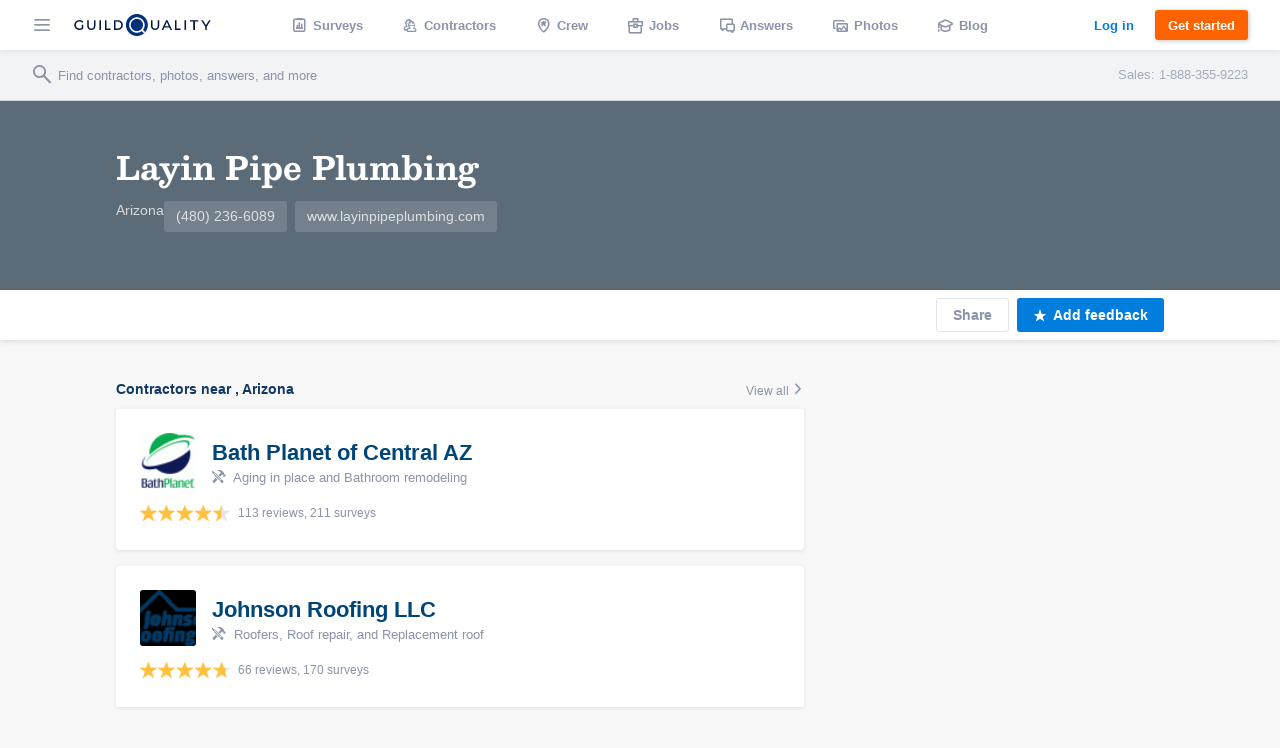

--- FILE ---
content_type: text/html; charset=UTF-8
request_url: https://www.guildquality.com/cr/Layin-Pipe-Plumbing/6SK147511077159TZ
body_size: 10545
content:
<!DOCTYPE html>
<html lang="en">
<head>

	<!-- Google Tag Manager -->
<script>(function(w,d,s,l,i){w[l]=w[l]||[];w[l].push({'gtm.start':
new Date().getTime(),event:'gtm.js'});var f=d.getElementsByTagName(s)[0],
j=d.createElement(s),dl=l!='dataLayer'?'&l='+l:'';j.async=true;j.src=
'https://www.googletagmanager.com/gtm.js?id='+i+dl;f.parentNode.insertBefore(j,f);
})(window,document,'script','dataLayer','GTM-5WX67PQ');</script>
<!-- End Google Tag Manager -->
	<title>Layin Pipe Plumbing | Reviews from GuildQuality Surveys</title>

    <script>
var _rollbarConfig = {
    checkIgnore: function(isUncaught, args, payload) {
            // Ignore errors from certain paths
            var ignorePaths = [
                '/answers/', '/crew/', '/question/', '/comment/', '/review/', '/projects/', '/companies/', '/cr/', '/pro/', '/find/', '/photo/', '/photos/', '/mapWidget', '/guildmaster/', '/index.php', '/user/', '/claim/'
            ];
            var ignoreSuffixes = [
                '/answers'
            ];
            // Access the URL from the payload
            var requestUrl = payload.request && payload.request.url;
            if (requestUrl) {
                // Check if URL has only three slashes
                if ((requestUrl.match(/\//g) || []).length === 3) {
                    return true;
                }
                for (var j = 0; j < ignorePaths.length; j++) {
                    if (requestUrl.indexOf('.com' + ignorePaths[j]) > -1) {
                        return true;
                    }
                }
                for (var j = 0; j < ignoreSuffixes.length; j++) {
                    if (requestUrl.endsWith(ignoreSuffixes[j]) > -1) {
                        return true;
                    }
                }
            }
            // Send other errors
            return false;
        },
    accessToken: "5dd7d4fae79c4c8d95d42a34b918de0c",
    captureUncaught: true,
    captureUnhandledRejections: true,
    payload: {
        environment: "production"
    }
};
// Rollbar Snippet
!function(r){var e={};function o(n){if(e[n])return e[n].exports;var t=e[n]={i:n,l:!1,exports:{}};return r[n].call(t.exports,t,t.exports,o),t.l=!0,t.exports}o.m=r,o.c=e,o.d=function(r,e,n){o.o(r,e)||Object.defineProperty(r,e,{enumerable:!0,get:n})},o.r=function(r){"undefined"!=typeof Symbol&&Symbol.toStringTag&&Object.defineProperty(r,Symbol.toStringTag,{value:"Module"}),Object.defineProperty(r,"__esModule",{value:!0})},o.t=function(r,e){if(1&e&&(r=o(r)),8&e)return r;if(4&e&&"object"==typeof r&&r&&r.__esModule)return r;var n=Object.create(null);if(o.r(n),Object.defineProperty(n,"default",{enumerable:!0,value:r}),2&e&&"string"!=typeof r)for(var t in r)o.d(n,t,function(e){return r[e]}.bind(null,t));return n},o.n=function(r){var e=r&&r.__esModule?function(){return r.default}:function(){return r};return o.d(e,"a",e),e},o.o=function(r,e){return Object.prototype.hasOwnProperty.call(r,e)},o.p="",o(o.s=0)}([function(r,e,o){"use strict";var n=o(1),t=o(5);_rollbarConfig=_rollbarConfig||{},_rollbarConfig.rollbarJsUrl=_rollbarConfig.rollbarJsUrl||"https://cdn.rollbar.com/rollbarjs/refs/tags/v2.23.0/rollbar.min.js",_rollbarConfig.async=void 0===_rollbarConfig.async||_rollbarConfig.async;var a=n.setupShim(window,_rollbarConfig),l=t(_rollbarConfig);window.rollbar=n.Rollbar,a.loadFull(window,document,!_rollbarConfig.async,_rollbarConfig,l)},function(r,e,o){"use strict";var n=o(2),t=o(3);function a(r){return function(){try{return r.apply(this,arguments)}catch(r){try{console.error("[Rollbar]: Internal error",r)}catch(r){}}}}var l=0;function i(r,e){this.options=r,this._rollbarOldOnError=null;var o=l++;this.shimId=function(){return o},"undefined"!=typeof window&&window._rollbarShims&&(window._rollbarShims[o]={handler:e,messages:[]})}var s=o(4),d=function(r,e){return new i(r,e)},c=function(r){return new s(d,r)};function u(r){return a((function(){var e=this,o=Array.prototype.slice.call(arguments,0),n={shim:e,method:r,args:o,ts:new Date};window._rollbarShims[this.shimId()].messages.push(n)}))}i.prototype.loadFull=function(r,e,o,n,t){var l=!1,i=e.createElement("script"),s=e.getElementsByTagName("script")[0],d=s.parentNode;i.crossOrigin="",i.src=n.rollbarJsUrl,o||(i.async=!0),i.onload=i.onreadystatechange=a((function(){if(!(l||this.readyState&&"loaded"!==this.readyState&&"complete"!==this.readyState)){i.onload=i.onreadystatechange=null;try{d.removeChild(i)}catch(r){}l=!0,function(){var e;if(void 0===r._rollbarDidLoad){e=new Error("rollbar.js did not load");for(var o,n,a,l,i=0;o=r._rollbarShims[i++];)for(o=o.messages||[];n=o.shift();)for(a=n.args||[],i=0;i<a.length;++i)if("function"==typeof(l=a[i])){l(e);break}}"function"==typeof t&&t(e)}()}})),d.insertBefore(i,s)},i.prototype.wrap=function(r,e,o){try{var n;if(n="function"==typeof e?e:function(){return e||{}},"function"!=typeof r)return r;if(r._isWrap)return r;if(!r._rollbar_wrapped&&(r._rollbar_wrapped=function(){o&&"function"==typeof o&&o.apply(this,arguments);try{return r.apply(this,arguments)}catch(o){var e=o;throw e&&("string"==typeof e&&(e=new String(e)),e._rollbarContext=n()||{},e._rollbarContext._wrappedSource=r.toString(),window._rollbarWrappedError=e),e}},r._rollbar_wrapped._isWrap=!0,r.hasOwnProperty))for(var t in r)r.hasOwnProperty(t)&&(r._rollbar_wrapped[t]=r[t]);return r._rollbar_wrapped}catch(e){return r}};for(var p="log,debug,info,warn,warning,error,critical,global,configure,handleUncaughtException,handleAnonymousErrors,handleUnhandledRejection,captureEvent,captureDomContentLoaded,captureLoad".split(","),f=0;f<p.length;++f)i.prototype[p[f]]=u(p[f]);r.exports={setupShim:function(r,e){if(r){var o=e.globalAlias||"Rollbar";if("object"==typeof r[o])return r[o];r._rollbarShims={},r._rollbarWrappedError=null;var l=new c(e);return a((function(){e.captureUncaught&&(l._rollbarOldOnError=r.onerror,n.captureUncaughtExceptions(r,l,!0),e.wrapGlobalEventHandlers&&t(r,l,!0)),e.captureUnhandledRejections&&n.captureUnhandledRejections(r,l,!0);var a=e.autoInstrument;return!1!==e.enabled&&(void 0===a||!0===a||"object"==typeof a&&a.network)&&r.addEventListener&&(r.addEventListener("load",l.captureLoad.bind(l)),r.addEventListener("DOMContentLoaded",l.captureDomContentLoaded.bind(l))),r[o]=l,l}))()}},Rollbar:c}},function(r,e,o){"use strict";function n(r,e,o,n){r._rollbarWrappedError&&(n[4]||(n[4]=r._rollbarWrappedError),n[5]||(n[5]=r._rollbarWrappedError._rollbarContext),r._rollbarWrappedError=null);var t=e.handleUncaughtException.apply(e,n);o&&o.apply(r,n),"anonymous"===t&&(e.anonymousErrorsPending+=1)}r.exports={captureUncaughtExceptions:function(r,e,o){if(r){var t;if("function"==typeof e._rollbarOldOnError)t=e._rollbarOldOnError;else if(r.onerror){for(t=r.onerror;t._rollbarOldOnError;)t=t._rollbarOldOnError;e._rollbarOldOnError=t}e.handleAnonymousErrors();var a=function(){var o=Array.prototype.slice.call(arguments,0);n(r,e,t,o)};o&&(a._rollbarOldOnError=t),r.onerror=a}},captureUnhandledRejections:function(r,e,o){if(r){"function"==typeof r._rollbarURH&&r._rollbarURH.belongsToShim&&r.removeEventListener("unhandledrejection",r._rollbarURH);var n=function(r){var o,n,t;try{o=r.reason}catch(r){o=void 0}try{n=r.promise}catch(r){n="[unhandledrejection] error getting `promise` from event"}try{t=r.detail,!o&&t&&(o=t.reason,n=t.promise)}catch(r){}o||(o="[unhandledrejection] error getting `reason` from event"),e&&e.handleUnhandledRejection&&e.handleUnhandledRejection(o,n)};n.belongsToShim=o,r._rollbarURH=n,r.addEventListener("unhandledrejection",n)}}}},function(r,e,o){"use strict";function n(r,e,o){if(e.hasOwnProperty&&e.hasOwnProperty("addEventListener")){for(var n=e.addEventListener;n._rollbarOldAdd&&n.belongsToShim;)n=n._rollbarOldAdd;var t=function(e,o,t){n.call(this,e,r.wrap(o),t)};t._rollbarOldAdd=n,t.belongsToShim=o,e.addEventListener=t;for(var a=e.removeEventListener;a._rollbarOldRemove&&a.belongsToShim;)a=a._rollbarOldRemove;var l=function(r,e,o){a.call(this,r,e&&e._rollbar_wrapped||e,o)};l._rollbarOldRemove=a,l.belongsToShim=o,e.removeEventListener=l}}r.exports=function(r,e,o){if(r){var t,a,l="EventTarget,Window,Node,ApplicationCache,AudioTrackList,ChannelMergerNode,CryptoOperation,EventSource,FileReader,HTMLUnknownElement,IDBDatabase,IDBRequest,IDBTransaction,KeyOperation,MediaController,MessagePort,ModalWindow,Notification,SVGElementInstance,Screen,TextTrack,TextTrackCue,TextTrackList,WebSocket,WebSocketWorker,Worker,XMLHttpRequest,XMLHttpRequestEventTarget,XMLHttpRequestUpload".split(",");for(t=0;t<l.length;++t)r[a=l[t]]&&r[a].prototype&&n(e,r[a].prototype,o)}}},function(r,e,o){"use strict";function n(r,e){this.impl=r(e,this),this.options=e,function(r){for(var e=function(r){return function(){var e=Array.prototype.slice.call(arguments,0);if(this.impl[r])return this.impl[r].apply(this.impl,e)}},o="log,debug,info,warn,warning,error,critical,global,configure,handleUncaughtException,handleAnonymousErrors,handleUnhandledRejection,_createItem,wrap,loadFull,shimId,captureEvent,captureDomContentLoaded,captureLoad".split(","),n=0;n<o.length;n++)r[o[n]]=e(o[n])}(n.prototype)}n.prototype._swapAndProcessMessages=function(r,e){var o,n,t;for(this.impl=r(this.options);o=e.shift();)n=o.method,t=o.args,this[n]&&"function"==typeof this[n]&&("captureDomContentLoaded"===n||"captureLoad"===n?this[n].apply(this,[t[0],o.ts]):this[n].apply(this,t));return this},r.exports=n},function(r,e,o){"use strict";r.exports=function(r){return function(e){if(!e&&!window._rollbarInitialized){for(var o,n,t=(r=r||{}).globalAlias||"Rollbar",a=window.rollbar,l=function(r){return new a(r)},i=0;o=window._rollbarShims[i++];)n||(n=o.handler),o.handler._swapAndProcessMessages(l,o.messages);window[t]=n,window._rollbarInitialized=!0}}}}]);
// End Rollbar Snippet
</script>
    
		<meta http-equiv="Content-Type" content="text/html; charset=UTF-8">
			<meta name="description" content="Learn more about Layin Pipe Plumbing and other contractors." />
		
	<meta name="viewport" content="width=device-width, initial-scale=1.0, maximum-scale=1.0">
	<meta http-equiv="X-UA-Compatible" content="IE=edge,chrome=1">

    <!-- Only include bootstrap for wordpress. Ultimatly we will want to exclude here as well. -->
	
	<link href="/css/build/framework-compiled.css?id=f392c4620b0f74886765" rel="stylesheet">
	<link href="/css/build/common-compiled.css?id=ca9eaf16425dbc68af5d" rel="stylesheet">
	<link href="/css/build/navigation-legacy.css?id=72c3f71ff6ccb107e974" rel="stylesheet">
    <link rel="stylesheet" type="text/css" href="//cloud.typography.com/7593094/785548/css/fonts.css" />
    
    
    <link href='//fonts.googleapis.com/css?family=Source+Sans+Pro:200,300,400,600,700,900' rel='stylesheet' type='text/css'>
        <script src="https://ajax.googleapis.com/ajax/libs/jquery/1.12.4/jquery.min.js"></script>
            <script>
            $.ajaxSetup({
                headers: {
                    'X-CSRF-TOKEN': 'QxtZYruW8Td7oGNA3mQFBQnHY7NkMvif7gaXzN21'
                }
            });
        </script>
    
    <script defer src="/js/site.js?61"></script>
    <!--[if lt IE 10]>
    <script src="/js/html5shiv.min.js"></script>
    <![endif]-->

            <script defer src="/js/typeahead.jquery.js"></script>
    	<script src="https://ajax.googleapis.com/ajax/libs/angularjs/1.5.11/angular.min.js"></script>	<link href="https://cdnjs.cloudflare.com/ajax/libs/select2/4.0.3/css/select2.min.css" rel="stylesheet" /><script defer src="https://cdnjs.cloudflare.com/ajax/libs/select2/4.0.3/js/select2.min.js"></script>
	<link rel="canonical" href="https://www.guildquality.com/cr/Layin-Pipe-Plumbing/6SK147511077159TZ"><link href="/css/build/company-gq2.css?id=5d42bc27275bfe9d20a9" rel="stylesheet"><script defer type="text/javascript" src="/js/build/member-profile.js?id=2fefb0a2f6a0f854f7b7"></script><link href="/css/widgets/share-button.css?61" rel="stylesheet"><link rel="alternate" type="application/rss+xml" rel="nofollow" title="RSS" href="http://www.guildquality.com/cr/Layin-Pipe-Plumbing/6SK147511077159TZ/RSS" />
			
            <script defer src="/js/magnific/magnific.min.js"></script>
        <link href="//cdnjs.cloudflare.com/ajax/libs/magnific-popup.js/1.1.0/magnific-popup.min.css" rel="stylesheet">
    
    </head>

	<body class=" public">
		<!-- Google Tag Manager (noscript) -->
<noscript><iframe src="https://www.googletagmanager.com/ns.html?id=GTM-5WX67PQ"
height="0" width="0" style="display:none;visibility:hidden"></iframe></noscript>
<!-- End Google Tag Manager (noscript) -->		<div class="navbar marketing ploadHide">
			<div class="navbar_left">
				
								<div class="navbar_button button--hamburger ripple nav-watcher">
					<div class="icon icon-menu"></div>
				</div>
				
			    
			                                            <div class="navbar_button button--logo wide ripple">
                        <a title="GuildQuality" href="/">
                                                <svg xmlns="http://www.w3.org/2000/svg" viewBox="0 0 930.16 150"><defs><style>.cls-1{fill:#01183c;}.cls-2{fill:#01317e;}.cls-3{fill:#fff;}</style></defs><g id="Layer_2" data-name="Layer 2"><g id="Layer_1-2" data-name="Layer 1"><g id="GQ_Logo_Wordmark" data-name="GQ Logo Wordmark"><path class="cls-1" d="M35.49,51.2c7.41,0,13.38,2.37,18.25,7.24l.93.93,6.92-7.08-.82-.9C54.91,45,46.13,41.55,35.38,41.55,15.21,41.55,0,56,0,75.24s15.35,33.69,35.71,33.69c9.56,0,18.5-3.06,24.52-8.39l.43-.39V74H50.34V95.4a26.14,26.14,0,0,1-14.52,3.88c-14.58,0-25.16-10.11-25.16-24S21.1,51.2,35.49,51.2Z"/><path class="cls-1" d="M133.75,79.84c0,13-5.94,19.56-17.65,19.56S98.56,92.82,98.56,79.84V42.33H87.9V80.06c0,18.35,10.28,28.87,28.2,28.87s28.09-10.52,28.09-28.87V42.33H133.75Z"/><rect class="cls-1" x="171.34" y="42.84" width="10.66" height="65.93"/><polygon class="cls-1" points="219.8 42.67 209.15 42.67 209.15 108.6 246.5 108.6 246.5 99.28 219.8 99.28 219.8 42.67"/><path class="cls-1" d="M295.06,42.5H270.65v65.93h24.41c21.83,0,35.94-13,35.94-33S316.89,42.5,295.06,42.5Zm25.28,32.91c0,14.62-9.82,23.71-25.62,23.71H281.3V51.81h13.42C310.52,51.81,320.34,60.85,320.34,75.41Z"/><path class="cls-1" d="M568.47,79.84c0,13-5.94,19.56-17.66,19.56s-17.54-6.58-17.54-19.56V42.33H522.61V80.06c0,18.35,10.28,28.87,28.2,28.87S578.9,98.41,578.9,80.06V42.33H568.47Z"/><path class="cls-1" d="M626.2,42.33l-30.46,65.93h10.93l7.4-16.37h33.87l7.4,16.37h10.93L635.81,42.33ZM643.86,82.8h-25.7l12.89-28.41Z"/><polygon class="cls-1" points="697.68 42.33 687.02 42.33 687.02 108.26 724.37 108.26 724.37 98.95 697.68 98.95 697.68 42.33"/><rect class="cls-1" x="751.52" y="42.33" width="10.66" height="65.93"/><polygon class="cls-1" points="789.33 51.65 811.64 51.65 811.64 108.26 822.3 108.26 822.3 51.65 844.61 51.65 844.61 42.33 789.33 42.33 789.33 51.65"/><polygon class="cls-1" points="918.84 42.33 897.8 76.15 876.77 42.33 865.1 42.33 892.36 86.48 892.36 108.26 902.91 108.26 902.91 86.7 930.16 42.33 918.84 42.33"/><path class="cls-2" d="M472.11,134.76a75,75,0,1,1,14.44-14.43A75.62,75.62,0,0,1,472.11,134.76Z"/><path class="cls-3" d="M483.68,123.84l-15.56-15.56a52.89,52.89,0,1,0-12.69,11.39h0a53,53,0,0,0,4.64-3.34l15.57,15.56A75.44,75.44,0,0,0,483.68,123.84Zm-31.61-15.52a41.8,41.8,0,1,1,8.05-8A41.57,41.57,0,0,1,452.07,108.32Z"/></g></g></g></svg>
                                                </a>
                                            </div>
                
                                <a class="navbar_button button--logo narrow user" href="/">
                    <div class="navbar_avatar avatar--logo avatar--gq-logo"></div>
				</a>
                    
		<div class="nav-menu">
			<div class="nav-menu_close icon icon-close nav-watcher"></div>

            
            <ul class="nav-menu_list" role="menu">

                <!-- Admin pages -->
                
				<!-- GQ2 Dashboard -->
				
				<!-- GQ3 Pages -->
				
				<!-- Crew pages -->
				
				<!-- Logged out site pages -->
				                    <li role="presentation">
                        <a class="button3 button3--blue narrow" href="/login">Log in</a>
                    </li>
                    <li role="presentation">
                        <a class="nav-menu_button ripple"  href="/product" role="menuitem"><span class="icon icon-surveys"></span> Surveys</a>
                    </li>
                
                <li role="presentation">
                    <a class="nav-menu_button ripple" href="/find" role="menuitem"><span class="icon icon-contractors"></span> Contractors</a>
                </li>

									<li role="presentation">
                        <a class="nav-menu_button ripple" href="/crew/welcome" role="menuitem"><span class="icon icon-crew"></span> Crew</a>
                    </li>
                    <li role="presentation">
						<a class="nav-menu_button ripple" href="/crew/jobs/search" role="menuitem"><span class="icon icon-jobs"></span> Jobs</a>
					</li>
                    <li role="presentation">
                        <a class="nav-menu_button ripple" href="/crew/pros" role="menuitem"><span class="icon icon-pro-search"></span> Professionals</a>
                    </li>
                    <!-- Comment out for now. There is not really much going on on this page might be confusing. Chris April 19 2017.
                    <li role="presentation">
                        <a class="nav-menu_button ripple" href="/crew/projects" role="menuitem"><span class="icon icon-check-in"></span> Projects</a>
                    </li> -->
								<li role="presentation">
					<a class="nav-menu_button ripple" href="/answers" role="menuitem"><span class="icon icon-answers"></span> Answers</a>
				</li>
				<li role="presentation">
					<a class="nav-menu_button ripple" href="/photos" role="menuitem"><span class="icon icon-picture"></span> Photos</a>
				</li>
				<li role="presentation">
					<a class="nav-menu_button ripple" href="/blog" role="menuitem"><span class="icon icon-learning"></span> Blog</a>
				</li>
				<li role="presentation">
					<a class="nav-menu_button ripple" href="/contact-us" role="menuitem"><span class="icon icon-support"></span> Support</a>
				</li>
				<li role="presentation">
					<a class="nav-menu_button ripple" href="/about" role="menuitem"><span class="icon icon-company"></span> About</a>
				</li>
			</ul>

            
			<div class="nav-menu_overlay nav-watcher"></div>
		</div>
	</div>

	<!-- Public nav -->

  <!-- BLOG -->
  
    
  <!-- APP -->
  
    
        <ul class="navbar_middle public" role="menu">
      <li role="presentation">
        <a class="navbar_button ripple" href="/product" role="menuitem"><span class="icon icon-surveys"></span> <span class="text">Surveys</span></a>
      </li>
      <li role="presentation">
        <a class="navbar_button ripple" href="/find" role="menuitem"><span class="icon icon-contractors"></span> <span class="text">Contractors</span></a>
      </li>
      <li role="presentation">
        <a class="navbar_button ripple" href="/crew/welcome" role="menuitem"><span class="icon icon-crew"></span> <span class="text">Crew</span></a>
      </li>
      <li role="presentation">
  		<a class="navbar_button ripple" href="/crew/jobs/search" role="menuitem"><span class="icon icon-jobs"></span> <span class="text">Jobs</span></a>
  	  </li>
  	  <li role="presentation">
        <a class="navbar_button ripple" href="/answers" role="menuitem"><span class="icon icon-answers"></span> <span class="text">Answers</span></a>
      </li>
      <li role="presentation">
        <a class="navbar_button ripple" href="/photos" role="menuitem"><span class="icon icon-picture"></span> <span class="text">Photos</span></a>
      </li>
      <li role="presentation">
        <a class="navbar_button ripple" href="/blog" role="menuitem"><span class="icon icon-learning"></span> <span class="text">Blog</span></a>
      </li>
    </ul>
  	
  	  	
  
	<div class="navbar_right">
		
					
					
    			    		<a class="button3 button3--clear-blue wide ripple" href="/login">
	    			Log in
	    		</a>
	    	
	        	            <a class="button3 button3--orange ripple cta-button"

	               href="/product#get-started">
	                Get started
	            </a>
	        
		
			</div>
</div>

<!-- Include search bar -->

  <div class="sub-navbar ploadHide">
    <!-- id used to add event handler-->
  	<form class="sub-navbar_search-form" id="unified-search-form">
  		<span class="icon icon-search"></span>
  		<input type="text" id="unified-search" placeholder="Find contractors, photos, answers, and more">
  		<input type="submit" style="display:none">
  	</form>
          <div class="sub-navbar_sales-number">Sales: 1-888-355-9223 </div>
      </div>


<div class="content-frame">


<!-- Ripple script -->
<script>
var parent, ink, d, x, y;
$(".ripple").click(function(e){
	parent = $(this);
	//create .ink element if it doesn't exist
	if(parent.find(".ripple_ink").length == 0)
		parent.prepend("<span class='ripple_ink'></span>");

	ink = parent.find(".ripple_ink");
	//incase of quick double clicks stop the previous animation
	ink.removeClass("animate");

	//set size of .ink
	if(!ink.height() && !ink.width())
	{
		//use parent's width or height whichever is larger for the diameter to make a circle which can cover the entire element.
		d = Math.max(parent.outerWidth(), parent.outerHeight());
		ink.css({height: d, width: d});
	}

	//get click coordinates
	//logic = click coordinates relative to page - parent's position relative to page - half of self height/width to make it controllable from the center;
	x = e.pageX - parent.offset().left - ink.width()/2;
	y = e.pageY - parent.offset().top - ink.height()/2;

	//set the position and add class .animate
	ink.css({top: y+'px', left: x+'px'}).addClass("animate");
})
</script>

<!-- Navbar scroll class -->
<script>
$(window).scroll(function() {
    var scroll = $(window).scrollTop();
    if (scroll >= 1) {
        $(".sub-navbar").addClass("sub-navbar--scroll");
    } else {
        $(".sub-navbar").removeClass("sub-navbar--scroll");
    }
});
</script>

<!-- account-menu code -->
<script>
	$('.account-watcher').on('click', function(){
		$('.account-menu').toggleClass( 'open' );
		$('body').toggleClass( 'scroll-freeze' );
		$('.nav-menu').removeClass( 'open' );
	});
</script>

<!-- nav-menu code -->
<script>
	$('.nav-watcher').on('click', function(){
		$('.nav-menu').toggleClass( 'open' );
		$('body').toggleClass( 'scroll-freeze' );
		$('.account-menu').removeClass( 'open' );
	});
</script>

		<div class="member-profile" ng-app="profile" ng-controller="profileCtrl as vm" ng-init="vm.initMemberId(14751)" itemscope itemtype="http://schema.org/LocalBusiness">


		    <!-- Screen header -->
		    <div class="screen-header"><!-- Add class header-image if the member has opted to upload one -->
		    	<div class="header-background">
			      <div class="background-image"></div>
			    </div>
			    
			    <div class="header-foreground"></div>

		      	<div class="container screen-actions">
		        	<div class="actions-left">
		          		<a ui-sref="pros" class="action-icon back-button icon-arrow-left hide"> Back</a>
		        	</div>
		      	</div>

				<div class="header-meta">
				    <div class="container header-flex">

										      	<div class="meta-info">
				          	<h1 class="meta-member" itemprop="name">Layin Pipe Plumbing</h1>

				          	<!-- Ratings -->
					        <div class="meta-ratings" href="https://www.guildquality.com/cr/Layin-Pipe-Plumbing/6SK147511077159TZ?tab=reviews">
				          						        </div>

					        <div class="meta-details">
					        	Arizona<span itemprop="telephone"><a class="tag-container tel" href="tel:(480) 236-6089" id="profile-phone">(480) 236-6089</a></span>					        						        		<a href="http://www.layinpipeplumbing.com" class="tag-container website url" id="profile-website" itemprop="url" target="_blank" rel="nofollow">www.layinpipeplumbing.com</a>					        						        						        </div>
							
				        </div>
				    </div>
				</div>
	    	</div>
	    	<!-- Screen header end -->

		  	<div class="header-navigation">
		  		<div class="container">

	  			<div class="tabs-container">
	  				<div class="tab-overlay"></div>
	        	<div class="tabs-scroll-box">
													</div>
					</div>

					<div class="actions-container">

						
				    	<a rel="nofollow" href="#" class="actions-button secondary-action" id="shareLink" onclick="$('ul.soc-share-icons').fadeToggle('200');this.focus();" onblur="$('ul.soc-share-icons').fadeOut('200');">
				        	Share
			        </a>
			        <ul class="soc-share-icons">
	    						    				<li>
		              <a rel="nofollow" href="https://www.facebook.com/sharer.php?u=http%3A%2F%2Fwww.guildquality.com%2Fcr%2FLayin-Pipe-Plumbing%2F6SK147511077159TZ" target="_blank">
		                  <span class="icon icon-facebook"></span>
		              </a>
		            </li>
		    				<li>
		              <a rel="nofollow" href="http://x.com/share?url=http%3A%2F%2Fwww.guildquality.com%2Fcr%2FLayin-Pipe-Plumbing%2F6SK147511077159TZ" target="_blank">
		                  <span class="icon icon-twitter"></span>
		              </a>
		            </li>
		    				<li>
		              <a rel="nofollow" href="https://www.linkedin.com/cws/share?url=http%3A%2F%2Fwww.guildquality.com%2Fcr%2FLayin-Pipe-Plumbing%2F6SK147511077159TZ" target="_blank">
		                  <span class="icon icon-linkedin"></span>
		              </a>
		            </li>
		    			</ul>

			        <a rel="nofollow" class="actions-button" onclick="addFeedbackClick()">
			        	<span class="icon icon-star title-icon left"></span>
			        	<span>Add feedback</span>
			        </a>
					<script>
						function addFeedbackClick() {
							$('#add_feedback_pop_cont').removeClass('hide');$('#unsolicited-review-modal-link').click ();						}
					</script>

		        </div>

				</div>
	  		</div>
			<div class="container overview-tab small-cards">

    <div class="col col--two-thirds col--shrink col--body">
		<!-- Details -->
        
        <!-- Types of work -->
        
        <!-- Photo Gallery -->
        
        <!-- Crew Users -->
        
        <!-- Reviews -->
        
        <!-- Answers -->
        
        <!-- Affiliates -->
        
        
        <!-- Local contractors & answers for unpaid profiles -->
        <div class="nearby-contractors-block block">
	<div class="block-header">
		<h2 class="section-header">Contractors near , Arizona</h2>
		<a class="block-view-all copy-meta" href="/find/All-Projects/arizona">
			View all <span class="icon icon-chevron-right"></span>
		</a>
	</div>

	<a class="card contractor" href="/BathPlanetCentralAZ">
    <div class="card-avatar avatar-logo large">
        <img src="//www.guildquality.com/img/avatar/m9516.gif" alt="Bath Planet of Central AZ">
    </div>

    
    <div class="card-name large">
        <h3>Bath Planet of Central AZ</h3>
    </div>

    <div class="card-meta">
                    <div class="meta-skills"><span class="icon icon-skills"></span> Aging in place and Bathroom remodeling</div>
        
            </div>

    
    
        <div class="card-rating">
        <div class="rating-stars"><img src="/img/profile/stars/star-avg-4-5.png" title="4.5 Average"></div>
        <div class="rating-text">
            113 reviews,
            211 surveys
        </div>
    </div>
    </a>
<a class="card contractor" href="/JohnsonRoofingLLC">
    <div class="card-avatar avatar-logo large">
        <img src="//www.guildquality.com/img/avatar/m14924.png" alt="Johnson Roofing LLC">
    </div>

    
    <div class="card-name large">
        <h3>Johnson Roofing LLC</h3>
    </div>

    <div class="card-meta">
                    <div class="meta-skills"><span class="icon icon-skills"></span> Roofers, Roof repair, and Replacement roof</div>
        
            </div>

    
    
        <div class="card-rating">
        <div class="rating-stars"><img src="/img/profile/stars/star-avg-4-75.png" title="4.8 Average"></div>
        <div class="rating-text">
            66 reviews,
            170 surveys
        </div>
    </div>
    </a>
<a class="card contractor" href="/cr/MTS-Painting-Prospects/YGF16796128425AWL/">
    <div class="card-avatar avatar-logo large">
        <img src="//www.guildquality.com/img/avatar/m16796.png" alt="MTS Painting (Prospects)">
    </div>

        <div class="card-spacer"></div>
    
    <div class="card-name large">
        <h3>MTS Painting (Prospects)</h3>
    </div>

    <div class="card-meta">
        
            </div>

    
    
    </a>
</div>
<div class="nearby-answers-block block">
    <div class="block-header">
        <h2 class="section-header">Answers from contractors near , Arizona</h2>
    </div>
    
        <div class="card question" onclick="location.href='https://www.guildquality.com/question/What-should-homeowners-be-asking-a-contractor-before-making-a-hiring-decision'">
            <div class="card-description no-marg">
                What should homeowners be asking a contractor before making a hiring decision?            </div>
            <div class="card nested-card answer" onclick="location.href='#answer-831'">
                <div class="card-context"> 
    <div class="context-left">
        <div class="card-avatar-cont">
            <a href="https://www.guildquality.com/user/Jim-Kowalski">
                <img class="card-avatar" src="https://gq-photos.s3.amazonaws.com/avatar/35195-1491489530">
            </a>
        </div>

        <div class="card-name">
            <h3>
                <a href="https://www.guildquality.com/user/Jim-Kowalski">Jim Kowalski</a> <span class="hidden-phone">of</span> <span class="auth_company"><a href="https://www.guildquality.com/KowalskiConstruction/answers">Kowalski Construction</a> <sup>PRO</sup></span> answered:
            </h3>
        </div>
    </div>

    <div class="card-date">
        Jun 7, 2017    </div>
</div>
<div class="card-description">
        In addition to the informaton that you already received, here is a Q&amp;A I wrote back in 1998 that might help.

Question:I have some minor repairs that need to be done.Can I use an unlicensed handym ... <a href="https://www.guildquality.com/question/What-should-homeowners-be-asking-a-contractor-before-making-a-hiring-decision/answer/831#answer-831">read more</a>        </div>
<div class="card-actions">

        
        <!-- vote -->
        <a class="button vote-link " href="https://www.guildquality.com/answers/vote?id=831&create=1" data-answer="831">
            <div>
                Vote            </div>
            <div class="metric" >
                <div class="spacer"></div>
                <span id="answer-831-votes">1</span>
            </div>
        </a>
        <!-- / vote -->

        <!-- comment -->
        <a class="button comments-link" href="https://www.guildquality.com/question/What-should-homeowners-be-asking-a-contractor-before-making-a-hiring-decision/answer/831#comments-answer-831" onclick="showComments('answer', 831); return false;">
            <div class="active-hide"><span class="icon icon-message"></span> Comment</div>
            <div class="active-show">Cancel</div>
                    </a>
        <!-- comment -->

        <!-- share -->
        <a href="https://www.guildquality.com/question/What-should-homeowners-be-asking-a-contractor-before-making-a-hiring-decision/answer/831#share-answer-831" class="button share-link" data-type="answer" data-id="831"><div><span class="icon icon-share"></span>Share</div></a>        <!-- / share -->

        <!-- flag -->
                <!-- / flag -->

        <!-- edit -->
                <!-- / edit -->
</div>            </div>
        </div>
    
        <div class="card question" onclick="location.href='https://www.guildquality.com/question/What-should-I-do-if-a-tree-has-started-to-lose-its-bark'">
            <div class="card-description no-marg">
                What should I do if a tree has started to lose its bark?            </div>
            <div class="card nested-card answer" onclick="location.href='#answer-819'">
                <div class="card-context"> 
    <div class="context-left">
        <div class="card-avatar-cont">
            <a href="https://www.guildquality.com/user/Jim-Berridge">
                <img class="card-avatar" src="https://gq-photos.s3.amazonaws.com/avatar/51031-1474110051">
            </a>
        </div>

        <div class="card-name">
            <h3>
                <a href="https://www.guildquality.com/user/Jim-Berridge">Jim Berridge</a> <span class="hidden-phone">of</span> <span class="auth_company"><a href="https://www.guildquality.com/MoonValleyNurseries/answers">Moon Valley Nurseries</a> <sup>PRO</sup></span> answered:
            </h3>
        </div>
    </div>

    <div class="card-date">
        May 2, 2017    </div>
</div>
<div class="card-description">
        There could be infection spreading under the bark. Sooty Canker is one possibilty, black powdery fingus spreading under the bark. Have an arborist look at it. May be able to remove infect branches, tr ... <a href="https://www.guildquality.com/question/What-should-I-do-if-a-tree-has-started-to-lose-its-bark/answer/819#answer-819">read more</a>        </div>
<div class="card-actions">

        
        <!-- vote -->
        <a class="button vote-link " href="https://www.guildquality.com/answers/vote?id=819&create=1" data-answer="819">
            <div>
                Vote            </div>
            <div class="metric" style="display: none;">
                <div class="spacer"></div>
                <span id="answer-819-votes">0</span>
            </div>
        </a>
        <!-- / vote -->

        <!-- comment -->
        <a class="button comments-link" href="https://www.guildquality.com/question/What-should-I-do-if-a-tree-has-started-to-lose-its-bark/answer/819#comments-answer-819" onclick="showComments('answer', 819); return false;">
            <div class="active-hide"><span class="icon icon-message"></span> Comment</div>
            <div class="active-show">Cancel</div>
                    </a>
        <!-- comment -->

        <!-- share -->
        <a href="https://www.guildquality.com/question/What-should-I-do-if-a-tree-has-started-to-lose-its-bark/answer/819#share-answer-819" class="button share-link" data-type="answer" data-id="819"><div><span class="icon icon-share"></span>Share</div></a>        <!-- / share -->

        <!-- flag -->
                <!-- / flag -->

        <!-- edit -->
                <!-- / edit -->
</div>            </div>
        </div>
    </div>
    </div>

    <div class="col col--third col--shrink col--sidebar sidebar">  
    </div>
</div>

<div class="profile-cta-row">
                <div class="container">
                    <p>Find more  contractors near you</p> 
                    <a href="/find/All-Projects/arizona" class="button button-primary">
                        Find Contractors
                    </a>
                </div>
              </div>
<script defer src="/js/profile/profile_sort.js?61"></script>
			<!-- Add Feedback Modal -->
			<div class="pop-up-cont hide" id="add_feedback_pop_cont">
	<div class="pop-up-overlay add_feedback_pop_close">
	</div>
	<div class="pop-up-card add-feedback-card">
		<button class="mfp-close add_feedback_pop_close"></button>
		<div class="pop-up-body">
			<p class="copy-mrk-primary">Share feedback on</p>
			<h3 class="copy-mrk-header">Layin Pipe Plumbing</h3>

			<div class="splitter-row">
				<a class="splitter-btn add_feedback_pop_close leave-review" id="unsolicited-review-modal-link" data-mfp-src="/company-profile/unsolicited-review-modal?memberId=14751">
					<span class="icon icon-message"></span>
    				<p class="copy-mrk-primary">Write a review</p>
    				<p class="copy-mrk-secondary">Share feedback about your experience with Layin Pipe Plumbing.</p>
				</a>
				<a class="splitter-btn" href="/complete-survey" rel="nofollow">
					<span class="icon icon-surveys"></span>
    				<p class="copy-mrk-primary">Complete a survey</p>
    				<p class="copy-mrk-secondary">Enter the confirmation code from your mailer and publish your review of Layin Pipe Plumbing.</p>
				</a>
			</div>
		</div>
	</div>
</div>

<script type="text/javascript">
$(function() {
	$( ".add_feedback_pop_close" ).click(function() {
	  $("#add_feedback_pop_cont").addClass('hide');
	});
});
</script>            <!-- Expired Survey Modal -->
            
		</div>

		<script>
			// Center header navigation items if two rows
			$(window).on("resize", function () {
			    if ($('.header-navigation').height() > 60) {
			      $(".actions-container").addClass('centered');
			      $(".tabs-container").addClass('centered');
			    }
			    if ($('.header-navigation').height() < 60) {
			      $(".actions-container").removeClass('centered');
			      $(".tabs-container").removeClass('centered');
			    }
			}).resize();

			// Back button
			$(document).ready(function() {
			   var backURL =  document.referrer;
			   if( backURL.indexOf( 'guildquality' ) != -1 ) {
			        $('.back-button').attr('href', backURL);
			   		$('.back-button').removeClass('hide');
			}
			});
		</script>


	</body>
</html>
